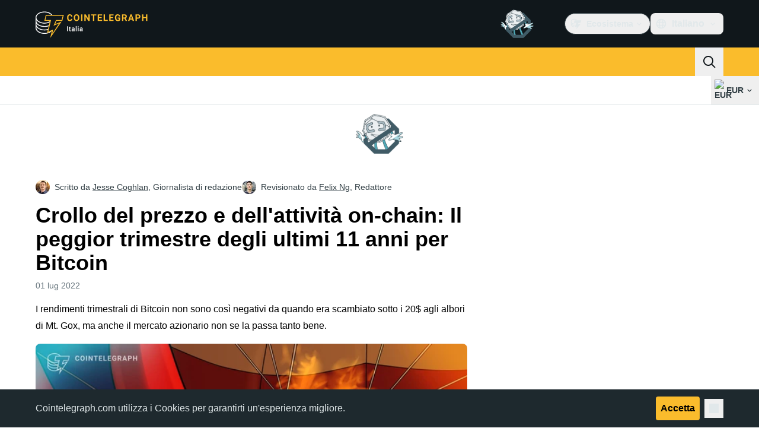

--- FILE ---
content_type: text/javascript; charset=utf-8
request_url: https://it.cointelegraph.com/_duck/ducklings/D_xFLnVS.js
body_size: 1062
content:
import{aM as $,a4 as k,L as D,N as T,a2 as S,c6 as P,bn as H,at as I}from"./DRfN-DCX.js";try{let e=typeof window<"u"?window:typeof global<"u"?global:typeof globalThis<"u"?globalThis:typeof self<"u"?self:{},t=new e.Error().stack;t&&(e._sentryDebugIds=e._sentryDebugIds||{},e._sentryDebugIds[t]="fa4e39bd-5a99-4931-ba03-f1e27f2112be",e._sentryDebugIdIdentifier="sentry-dbid-fa4e39bd-5a99-4931-ba03-f1e27f2112be")}catch{}var m;let N=Symbol("headlessui.useid"),U=0;const C=(m=$)!=null?m:function(){return k(N,()=>`${++U}`)()};function g(e){var t;if(e==null||e.value==null)return null;let n=(t=e.value.$el)!=null?t:e.value;return n instanceof Node?n:null}function j(e,t,...n){if(e in t){let a=t[e];return typeof a=="function"?a(...n):a}let r=new Error(`Tried to handle "${e}" but there is no handler defined. Only defined handlers are: ${Object.keys(t).map(a=>`"${a}"`).join(", ")}.`);throw Error.captureStackTrace&&Error.captureStackTrace(r,j),r}function v(e,t){if(e)return e;let n=t??"button";if(typeof n=="string"&&n.toLowerCase()==="button")return"button"}function W(e,t){let n=D(v(e.value.type,e.value.as));return T(()=>{n.value=v(e.value.type,e.value.as)}),S(()=>{var r;n.value||g(t)&&g(t)instanceof HTMLButtonElement&&!((r=g(t))!=null&&r.hasAttribute("type"))&&(n.value="button")}),n}var L=(e=>(e[e.None=0]="None",e[e.RenderStrategy=1]="RenderStrategy",e[e.Static=2]="Static",e))(L||{}),R=(e=>(e[e.Unmount=0]="Unmount",e[e.Hidden=1]="Hidden",e))(R||{});function F({visible:e=!0,features:t=0,ourProps:n,theirProps:r,...a}){var u;let s=O(r,n),i=Object.assign(a,{props:s});if(e||t&2&&s.static)return w(i);if(t&1){let p=(u=s.unmount)==null||u?0:1;return j(p,{0(){return null},1(){return w({...a,props:{...s,hidden:!0,style:{display:"none"}}})}})}return w(i)}function w({props:e,attrs:t,slots:n,slot:r,name:a}){var u,s;let{as:i,...p}=M(e,["unmount","static"]),l=(u=n.default)==null?void 0:u.call(n,r),h={};if(r){let d=!1,b=[];for(let[c,f]of Object.entries(r))typeof f=="boolean"&&(d=!0),f===!0&&b.push(c);d&&(h["data-headlessui-state"]=b.join(" "))}if(i==="template"){if(l=E(l??[]),Object.keys(p).length>0||Object.keys(t).length>0){let[d,...b]=l??[];if(!_(d)||b.length>0)throw new Error(['Passing props on "template"!',"",`The current component <${a} /> is rendering a "template".`,"However we need to passthrough the following props:",Object.keys(p).concat(Object.keys(t)).map(o=>o.trim()).filter((o,y,A)=>A.indexOf(o)===y).sort((o,y)=>o.localeCompare(y)).map(o=>`  - ${o}`).join(`
`),"","You can apply a few solutions:",['Add an `as="..."` prop, to ensure that we render an actual element instead of a "template".',"Render a single element as the child so that we can forward the props onto that element."].map(o=>`  - ${o}`).join(`
`)].join(`
`));let c=O((s=d.props)!=null?s:{},p,h),f=P(d,c,!0);for(let o in c)o.startsWith("on")&&(f.props||(f.props={}),f.props[o]=c[o]);return f}return Array.isArray(l)&&l.length===1?l[0]:l}return H(i,Object.assign({},p,h),{default:()=>l})}function E(e){return e.flatMap(t=>t.type===I?E(t.children):[t])}function O(...e){if(e.length===0)return{};if(e.length===1)return e[0];let t={},n={};for(let r of e)for(let a in r)a.startsWith("on")&&typeof r[a]=="function"?(n[a]!=null||(n[a]=[]),n[a].push(r[a])):t[a]=r[a];if(t.disabled||t["aria-disabled"])return Object.assign(t,Object.fromEntries(Object.keys(n).map(r=>[r,void 0])));for(let r in n)Object.assign(t,{[r](a,...u){let s=n[r];for(let i of s){if(a instanceof Event&&a.defaultPrevented)return;i(a,...u)}}});return t}function V(e){let t=Object.assign({},e);for(let n in t)t[n]===void 0&&delete t[n];return t}function M(e,t=[]){let n=Object.assign({},e);for(let r of t)r in n&&delete n[r];return n}function _(e){return e==null?!1:typeof e.type=="string"||typeof e.type=="object"||typeof e.type=="function"}var B=(e=>(e.Space=" ",e.Enter="Enter",e.Escape="Escape",e.Backspace="Backspace",e.Delete="Delete",e.ArrowLeft="ArrowLeft",e.ArrowUp="ArrowUp",e.ArrowRight="ArrowRight",e.ArrowDown="ArrowDown",e.Home="Home",e.End="End",e.PageUp="PageUp",e.PageDown="PageDown",e.Tab="Tab",e))(B||{});export{F as A,V as E,L as N,M as T,B as a,C as i,g as o,W as s,j as u};
